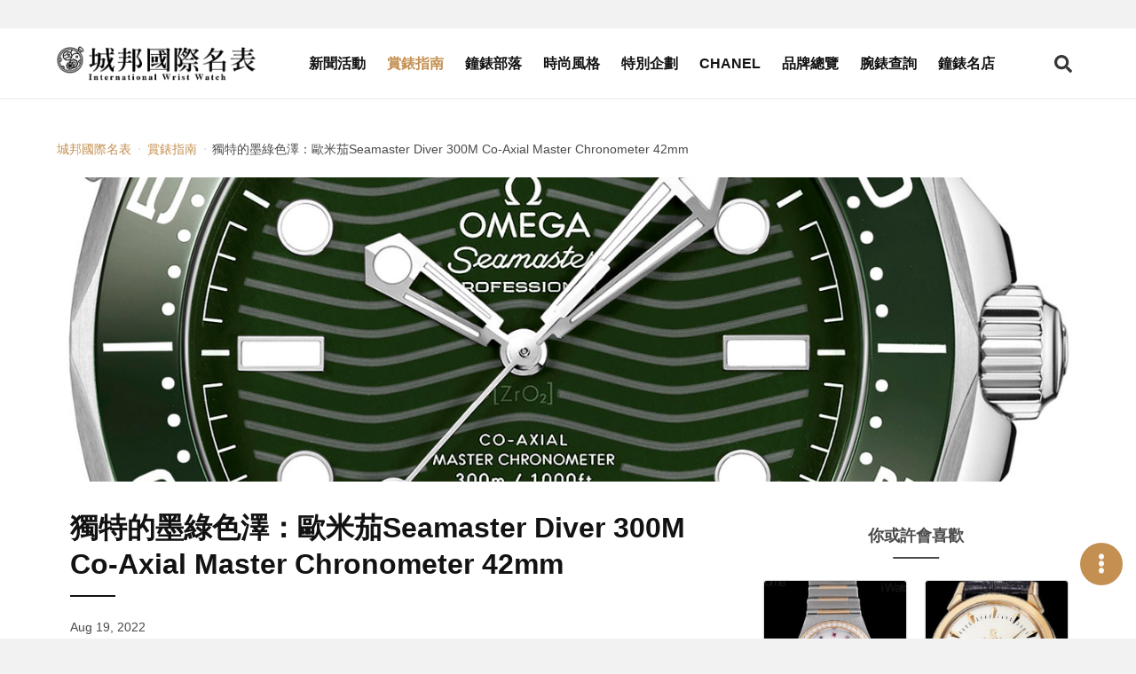

--- FILE ---
content_type: text/html; charset=UTF-8
request_url: https://www.iwatchome.net/article/theme/220014264
body_size: 8574
content:
<!DOCTYPE html>
<html lang="zh-Hant">
<head>
<meta charset="UTF-8">
<meta name="viewport" content="width=device-width,initial-scale=1,shrink-to-fit=no">
<meta name="description" content="過去以藍色與黑色為主力的歐米茄海馬潛水300米系列，在2022年首次推出墨綠色的全新款式，具有波浪圖案的陶瓷面盤與同色系的陶瓷單向旋轉錶圈，在不同角度下，會呈現不同的色澤。">
<meta property="og:description" content="過去以藍色與黑色為主力的歐米茄海馬潛水300米系列，在2022年首次推出墨綠色的全新款式，具有波浪圖案的陶瓷面盤與同色系的陶瓷單向旋轉錶圈，在不同角度下，會呈現不同的色澤。">
<meta name="keywords" content="歐米茄Seamaster Diver 300M Co-Axial Master Chronometer,歐米茄海馬潛水300米系列">
<meta property="og:title" content="獨特的墨綠色澤：歐米茄Seamaster Diver 300M Co-Axial Master Chronometer 42mm -  城邦國際名表">
<meta property="og:type" content="website">
<meta property="og:site_name" content="iWatcHome 城邦國際名表">
<meta property="og:url" content="https://www.iwatchome.net/article/theme/220014264">
    <meta property="og:image" content="https://www.iwatchome.net/storage/article/7gjlB4luySfms6TSuSfN3BQbpxDpDngNf2WKC75I.jpeg">
    <title>獨特的墨綠色澤：歐米茄Seamaster Diver 300M Co-Axial Master Chronometer 42mm -  城邦國際名表</title>
<!-- FB appid Start -->
<meta property="fb:app_id" content="1472858976288429">
<meta property="fb:pages" content="103890143011229">
<!-- FB appid End -->
<link rel="dns-prefetch" href="https://fonts.googleapis.com">
<link rel="preconnect" href="https://fonts.gstatic.com/" crossorigin>
<link href="https://iwatchome-aws.hmgcdn.com/storage/assets/front_end/css/main.82e23.css" rel="stylesheet">
<script async src="https://securepubads.g.doubleclick.net/tag/js/gpt.js"></script>
<script>
window.googletag = window.googletag || {cmd: []};
googletag.cmd.push(function() {
    //all_header_top
    googletag.defineSlot('/96322215/all_header_top', [[1280, 250], [970, 250], [320, 250]], 'div-gpt-ad-1620030023998-0').addService(googletag.pubads());

    //home_header_under
    googletag.defineSlot('/96322215/home_header_under', [[1280, 250], [320, 250]], 'div-gpt-ad-1620030023998-1').addService(googletag.pubads());

    //news_header_under
    googletag.defineSlot('/96322215/news_header_under', [[1280, 250], [320, 250]], 'div-gpt-ad-1620030023998-2').addService(googletag.pubads());

    //guide_header_under
    googletag.defineSlot('/96322215/guide_header_under', [[1280, 250], [320, 250]], 'div-gpt-ad-1620030023998-3').addService(googletag.pubads());

    //report_header_under
    googletag.defineSlot('/96322215/report_header_under', [[1280, 250], [320, 250]], 'div-gpt-ad-1620030023998-4').addService(googletag.pubads());

    //blog_header_under
    googletag.defineSlot('/96322215/blog_header_under', [[1280, 250], [320, 250]], 'div-gpt-ad-1620030023998-5').addService(googletag.pubads());

    //fashion_header_under
    googletag.defineSlot('/96322215/fashion_header_under', [[1280, 250], [320, 250]], 'div-gpt-ad-1620030023998-6').addService(googletag.pubads());

    //brands_header_under
    googletag.defineSlot('/96322215/brands_header_under', [[1280, 250], [320, 250]], 'div-gpt-ad-1620030023998-7').addService(googletag.pubads());

    //allwatch_header_under
    googletag.defineSlot('/96322215/allwatch_header_under', [[1280, 250], [320, 250]], 'div-gpt-ad-1620030023998-8').addService(googletag.pubads());

    //article_header_under
    googletag.defineSlot('/96322215/article_header_under', [[1280, 250], [320, 250]], 'div-gpt-ad-1620030023998-9').addService(googletag.pubads());

    //article_right_1
    googletag.defineSlot('/96322215/article_right_1', [320, 250], 'div-gpt-ad-1620030023998-10').addService(googletag.pubads());

    //news_right_1
    googletag.defineSlot('/96322215/news_right_1', [320, 250], 'div-gpt-ad-1620030023998-11').addService(googletag.pubads());

    //guide_right_1
    googletag.defineSlot('/96322215/guide_right_1', [320, 250], 'div-gpt-ad-1620030023998-12').addService(googletag.pubads());

    //report_right_1
    googletag.defineSlot('/96322215/report_right_1', [320, 250], 'div-gpt-ad-1620030023998-13').addService(googletag.pubads());

    //blog_right_1
    googletag.defineSlot('/96322215/blog_right_1', [320, 250], 'div-gpt-ad-1620030023998-14').addService(googletag.pubads());

    //fashion_right_1
    googletag.defineSlot('/96322215/fashion_right_1', [320, 250], 'div-gpt-ad-1620030023998-15').addService(googletag.pubads());

    //pc_watchinfo1_728x90
    googletag.defineSlot('/96322215/pc_watchinfo1_728x90', [728, 90], 'div-gpt-ad-1620030023998-16').addService(googletag.pubads());

    //m_watchinfo_1_320x250
    googletag.defineSlot('/96322215/m_watchinfo_1_320x250', [320, 250], 'div-gpt-ad-1620030023998-17').addService(googletag.pubads());

    //watchinfo_2
    googletag.defineSlot('/96322215/watchinfo_2', [[1280, 250], [320, 250]], 'div-gpt-ad-1620030023998-18').addService(googletag.pubads());

    //watchinfo_3
    googletag.defineSlot('/96322215/watchinfo_3', [[1280, 250], [320, 250]], 'div-gpt-ad-1620030023998-19').addService(googletag.pubads());

    //video_home_header_under
    googletag.defineSlot('/96322215/video_home_header_under', [[1280, 720], [320, 180]], 'div-gpt-ad-1620030023998-20').addService(googletag.pubads());

    googletag.pubads().enableSingleRequest();
    googletag.pubads().collapseEmptyDivs();
    googletag.enableServices();
});
</script>
<!-- Google tag (gtag.js) -->
<script async src="https://www.googletagmanager.com/gtag/js?id=G-R52DEE5WDJ"></script>
<script>
  window.dataLayer = window.dataLayer || [];
  function gtag(){dataLayer.push(arguments);}
  gtag('js', new Date());

  gtag('config', 'G-R52DEE5WDJ');
</script>
<!-- Google Tag Manager -->
<script>(function(w,d,s,l,i){w[l]=w[l]||[];w[l].push({'gtm.start':
new Date().getTime(),event:'gtm.js'});var f=d.getElementsByTagName(s)[0],
j=d.createElement(s),dl=l!='dataLayer'?'&l='+l:'';j.async=true;j.src=
'https://www.googletagmanager.com/gtm.js?id='+i+dl;f.parentNode.insertBefore(j,f);
})(window,document,'script','dataLayer','GTM-MDHC956');</script>
<!-- End Google Tag Manager -->
<!-- Facebook Pixel Code -->
<script>!function(f,b,e,v,n,t,s){if(f.fbq)return;n=f.fbq=function(){n.callMethod?n.callMethod.apply(n,arguments):n.queue.push(arguments)};if(!f._fbq)f._fbq=n;n.push=n;n.loaded=!0;n.version='2.0';n.queue=[];t=b.createElement(e);t.async=!0;t.src=v;s=b.getElementsByTagName(e)[0];s.parentNode.insertBefore(t,s)}(window,document,'script','https://connect.facebook.net/en_US/fbevents.js'); fbq('init', '885805651800234'); fbq('track', 'PageView');</script><noscript> <img height="1" width="1" src="https://www.facebook.com/tr?id=885805651800234&ev=PageView&noscript=1"/></noscript>
<!-- End Facebook Pixel Code -->
<style>
.article-container { margin-top: 1rem; }
</style>

<link rel="preconnect" href="https://tpc.googlesyndication.com">
<link rel="preconnect" href="https://static.adsafeprotected.com">
<link rel="dns-prefetch" href="https://tpc.googlesyndication.com">
<link rel="dns-prefetch" href="https://static.adsafeprotected.com">
<link rel="preload" as="image"
type="image/jpeg"
href="https://iwatchome-aws.hmgcdn.com/storage/article/F0oT5cyGa6jlSuvSkS3syG3tJ5zZ1KvUOCOHngXi.jpeg"
imagesrcset="https://iwatchome-aws.hmgcdn.com/storage/article/F0oT5cyGa6jlSuvSkS3syG3tJ5zZ1KvUOCOHngXi.jpeg"
imagesizes="(max-width: 1023px) 100vw" fetchpriority="high">

</head>
<body>

<section class="ad-section is-padding-y ad-section--headerTop">
    <div class="ad-section__content">
        <!-- /96322215/(demo_)all_header_top -->
        <div id='div-gpt-ad-1620030023998-0'>
            <script>googletag.cmd.push(function() { googletag.display('div-gpt-ad-1620030023998-0'); });</script>
        </div>
    </div>

    </section>

<header class="app-header js-header is-fixed-header">
    <div class="app-header__container container">
        <div class="app-header__logo"><a href="https://www.iwatchome.net/" aria-label="iWatcHome 城邦國際名表 home"
        title="iWatcHome 城邦國際名表 home"><img alt="iWatcHome 城邦國際名表 logo"
        src="https://iwatchome-aws.hmgcdn.com/storage/assets/front_end/images/iwatchome-logo-black.f3c16.png"></a></div>
        <nav class="app-header__nav" role="navigation" aria-label="Main menu" id="header-nav">
            <div class="app-header__nav-inner">
                <ul class="app-header__list">
                                        <li
                                            class="app-header__item"
                                            ><a class="app-header__link" title="新聞活動"
                    href="https://www.iwatchome.net/channel/info/news">新聞活動</a></li>
                                        <li
                                            class="app-header__item is-active"
                                            ><a class="app-header__link" title="賞錶指南"
                    href="https://www.iwatchome.net/channel/info/guide">賞錶指南</a></li>
                                        <li
                                            class="app-header__item"
                                            ><a class="app-header__link" title="鐘錶部落"
                    href="https://www.iwatchome.net/channel/info/blog">鐘錶部落</a></li>
                                        <li
                                            class="app-header__item"
                                            ><a class="app-header__link" title="時尚風格"
                    href="https://www.iwatchome.net/channel/info/fashion">時尚風格</a></li>
                                        <li
                                            class="app-header__item"
                                            ><a class="app-header__link" title="特別企劃"
                    href="https://www.iwatchome.net/promotion">特別企劃</a></li>
                                        <li
                                            class="app-header__item"
                                            ><a class="app-header__link" title="CHANEL"
                    href="https://www.iwatchome.net/chanel2025/">CHANEL</a></li>
                                        <li
                                            class="app-header__item"
                                            ><a class="app-header__link" title="品牌總覽"
                    href="https://www.iwatchome.net/brands">品牌總覽</a></li>
                                        <li
                                            class="app-header__item"
                                            ><a class="app-header__link" title="腕錶查詢"
                    href="https://www.iwatchome.net/watch">腕錶查詢</a></li>
                                        <li
                                            class="app-header__item"
                                            ><a class="app-header__link" title="鐘錶名店"
                    href="https://www.iwatchome.net/store">鐘錶名店</a></li>
                                    </ul>
                <div class="social-button-group"><a class="social-button button" target="_blank"
                aria-label="iWatcHome 城邦國際名表 Facebook" rel="noreferrer noopener"
                title="iWatcHome 城邦國際名表 Facebook" href="https://www.facebook.com/iww.fanspage/"
                ><span><i class="fab fa-facebook-f"></i></span></a><a class="social-button button"
                aria-label="iWatcHome 城邦國際名表 Instagram" rel="noreferrer noopener" target="_blank"
                title="iWatcHome 城邦國際名表 Instagram" href="https://www.instagram.com/iwatchome/"
                ><span><i class="fab fa-instagram"></i></span></a><a class="social-button button"
                aria-label="iWatcHome 城邦國際名表 RSS" target="_blank" href="#"
                title="iWatcHome 城邦國際名表 RSS"><span><i class="fas fa-rss"></i></span></a></div>
            </div>
        </nav>
        <div class="app-header__end">
            <button class="button open-search-button" aria-label="Open search" aria-expanded="false"
            aria-controls="header-search"><i class="fas fa-search"></i></button>
            <button class="button open-menu-button" aria-label="Open menu" aria-expanded="false"
            aria-controls="header-nav"><i class="fas fa-bars"></i></button>
        </div>
    </div>
</header>

<div class="modal searchBar-modal js-searchBar-modal">
	<div class="modal-background"></div>
	<div class="modal-content">
		<form name="g_search" method="post" action="" onsubmit="return check_g_form(this);">
		<div class="search-bar is-dark-background">
			<div class="search-bar__input">
				<input class="input" type="text" placeholder="輸入關鍵字，以空白鍵區隔" name="q">
			</div>
			<div class="search-bar__trigger">
				<button class="button" aria-label="Search" type="submit"><i class="fas fa-search"></i></button>
			</div>
		</div>
		</form>
	</div>
	<button class="modal-close is-large" aria-label="Close"></button>
</div>
<script>
function check_g_form(obj) {
	var keyword = obj.q.value;

	if (keyword == "") {
		return false;
	} else {
		location.href = 'https://www.iwatchome.net/search?q=' + encodeURIComponent(keyword);
		return false;
	}
}

function event_click(name) {
    gtag('event', 'click', {
        'event_category': '全站header上方',
        'event_label': name,
        'non_interaction': true
    });
}
</script>

<div class="main-container">
    <!-- dfp -->
    <section class="ad-section is-padding-y has-background-white">
        <div class="ad-section__content">
            <!-- /96322215/(demo_)article_header_under -->
            <div id='div-gpt-ad-1620030023998-9'>
            <script>googletag.cmd.push(function() { googletag.display('div-gpt-ad-1620030023998-9'); });</script>
            </div>
        </div>
    </section>
    <section class="section has-background-white pt-3 pb-0">
        <div class="container">
            <nav class="page-breadcrumb" aria-label="breadcrumbs">
                <ul>
                    <li><a href="https://www.iwatchome.net/"
                    title=" 城邦國際名表"
                    > 城邦國際名表</a></li>
                                        <li><a href="https://www.iwatchome.net/channel/info/guide"
                    title="賞錶指南">賞錶指南</a></li>
                                        <li class="is-active"><a href="javascript:void(0);" aria-current="page"
                    title="獨特的墨綠色澤：歐米茄Seamaster Diver 300M Co-Axial Master Chronometer 42mm">獨特的墨綠色澤：歐米茄Seamaster Diver 300M Co-Axial Master Chronometer 42mm</a></li>
                </ul>
            </nav>
        </div>
    </section>
        <section class="section has-background-white">
        <div class="container">
                        <div class="article-banner">
                <picture class="image-wrapper image-wrapper--loading is-old-size-polyfill">
                    <source media="(min-width: 578px) and (max-width: 1023px)"
                    srcset="https://iwatchome-aws.hmgcdn.com/storage/article/F0oT5cyGa6jlSuvSkS3syG3tJ5zZ1KvUOCOHngXi.jpeg">
                    <source media="(min-width: 320px) and (max-width: 577px)"
                    srcset="https://iwatchome-aws.hmgcdn.com/storage/article/F0oT5cyGa6jlSuvSkS3syG3tJ5zZ1KvUOCOHngXi.jpeg"><img class="lazy image-content"
                    data-src="https://iwatchome-aws.hmgcdn.com/storage/article/F0oT5cyGa6jlSuvSkS3syG3tJ5zZ1KvUOCOHngXi.jpeg" alt="歐米茄Seamaster Diver 300M Co-Axial Master Chronometer">
                </picture>
            </div>
                    </div>
    </section>
        <section class="section page-content py-2 has-background-white">
        <div class="container article-container">
            <div class="columns">
                <div class="page-content column py-0 is-12 is-full-desktop is-8-widescreen">
                    <article class="article">
                        <header class="article__header">
                            <h1 class="article__title">獨特的墨綠色澤：歐米茄Seamaster Diver 300M Co-Axial Master Chronometer 42mm</h1>
                            <p class="article__pub-date">Aug 19, 2022</p>
                            <div class="article__tags tags">
                                                                <a class="tag is-medium" title="2022新錶"
                                href="https://www.iwatchome.net/tag/info/2022%E6%96%B0%E9%8C%B6"
                                >2022新錶</a>
                                                                <a class="tag is-medium" title="OMEGA"
                                href="https://www.iwatchome.net/tag/info/omega"
                                >OMEGA</a>
                                                                <a class="tag is-medium" title="歐米茄"
                                href="https://www.iwatchome.net/tag/info/%E6%AD%90%E7%B1%B3%E8%8C%84"
                                >歐米茄</a>
                                                                <a class="tag is-medium" title="潛水錶"
                                href="https://www.iwatchome.net/tag/info/%E6%BD%9B%E6%B0%B4%E9%8C%B6"
                                >潛水錶</a>
                                                            </div>
                        </header>

                        <div class="article__body">
                                                                                                                            <figure class="image">
                                <picture>
                                    <source media="(min-width: 320px) and (max-width: 577px)"
                                    srcset="https://iwatchome-aws.hmgcdn.com/storage/article/7gjlB4luySfms6TSuSfN3BQbpxDpDngNf2WKC75I.jpeg"><img class="lazy"
                                    data-src="https://iwatchome-aws.hmgcdn.com/storage/article/7gjlB4luySfms6TSuSfN3BQbpxDpDngNf2WKC75I.jpeg" alt="歐米茄Seamaster Diver 300M Co-Axial Master Chronometer">
                                </picture>
                                <figcaption class="image-caption">歐米茄Seamaster Diver 300M Co-Axial Master Chronometer／直徑42mm不鏽鋼錶殼／時間指示、日期、排氦氣閥／8800自動上鍊機芯，儲能55小時／藍寶石水晶鏡面、透明底蓋／大師天文台認證／防水300米／參考價NTD 177,000／洽詢電話：0800-066-342</figcaption>
                            </figure>
                                                                    
                                
                            <p><a href="../../article/theme/220013251" target="_blank" rel="noopener noreferrer">過去以藍色與黑色為主力的歐米茄海馬潛水300米系列，在2022年首次推出墨綠色的全新款式</a>，具有波浪圖案的陶瓷面盤與同色系的陶瓷單向旋轉錶圈，在不同角度下，會呈現不同的色澤。</p>
<p>自從歐米茄OMEGA於1993年推出新一代的海馬潛水300米系列Seamaster Diver 300M腕錶，其合宜的售價、精準的特性、擁有排氦氣閥門及伸縮潛水員錶扣，都成為海馬系列重返潛水錶領域不可或缺的要素。同時獨具特色的外觀設計（波浪紋面盤與圓點鏤空指針）與結合007電影的大力宣傳，讓海馬潛水300米系列成為錶壇最亮眼的錶款。</p>
<p>經過多個世代的錶款更新，歐米茄在2018年推出的全新海馬潛水300米系列同軸擒縱42毫米大師天文台腕錶，堪稱是海馬系列中最全面且成功的錶款進化。因為錶款除了搭載新一代自製8800自動機芯之外，還通過大師天文台認證Master Chronometer，代表錶款具有更精準的特性以及可抵抗高達15,000高斯的磁力，這是總結歐米茄過去20年在機芯方面的努力。</p>
                            <!-- dfp -->
                            <!--div class="ad-section__content"><img src="https://via.placeholder.com//320x250"></div-->
                                                                                                                            <figure class="image">
                                <picture>
                                    <source media="(min-width: 320px) and (max-width: 577px)"
                                    srcset="https://iwatchome-aws.hmgcdn.com/storage/article/ZVtPkp6fKKHuYfOoWX0LO1jBghWkmbTivvnr2fj6.jpeg"><img class="lazy"
                                    data-src="https://iwatchome-aws.hmgcdn.com/storage/article/ZVtPkp6fKKHuYfOoWX0LO1jBghWkmbTivvnr2fj6.jpeg" alt="歐米茄Seamaster Diver 300M Co-Axial Master Chronometer">
                                </picture>
                                <figcaption class="image-caption">墨綠色陶瓷面盤。歐米茄是少數大規模使用陶瓷面盤的錶廠，而氧化鋯陶瓷面盤上的波浪圖案鐳射鐫刻工藝，不僅呈現海馬潛水300米腕錶的經典特色之外，新款墨綠色的設計，更能展現氧化鋯陶瓷面盤的獨特質感。</figcaption>
                            </figure>
                                                                    
                                
                            <p>同時，錶款還全面採用具有波浪紋圖案的陶瓷面盤，不僅更具立體感且不易氧化，而先前已採用陶瓷材質的旋轉錶圈，用Ceragold或以更亮白耐用的白色琺瑯（搪瓷）製造表面的潛水刻度。由於機芯已具備高抗磁能力，所以過去錶款所使用的軟鐵內殼如今已不再需要，新一代的海馬潛水300米系列已全面改用透明底蓋設計；而且錶扣還具有精密的微調功能，透過按壓內部設置的按鍵，使用者可自行微調錶帶長度。</p>
                            <!-- dfp -->
                            <!--div class="ad-section__content"><img src="https://via.placeholder.com//320x250"></div-->
                                                                                                                            <figure class="image">
                                <picture>
                                    <source media="(min-width: 320px) and (max-width: 577px)"
                                    srcset="https://iwatchome-aws.hmgcdn.com/storage/article/ogrggMBYVvMVCpzCCSvHmjMeIPYhbNIaVjoAxJjp.jpeg"><img class="lazy"
                                    data-src="https://iwatchome-aws.hmgcdn.com/storage/article/ogrggMBYVvMVCpzCCSvHmjMeIPYhbNIaVjoAxJjp.jpeg" alt="歐米茄Seamaster Diver 300M Co-Axial Master Chronometer">
                                </picture>
                                <figcaption class="image-caption">深具特色的指針設計。歐米茄自1993年推出新一代的潛水300米腕錶後，經典的圓點鏤空指針一直是不變的設計，但是指針與時標的整體質感也持續提升。在黑暗處，填滿夜光塗料的立體時標與小時指針，與陶瓷錶圈圓點、分針指針呈現出藍綠兩種不同色澤。</figcaption>
                            </figure>
                                                                    
                                
                            <p>但是在2022年，歐米茄推出新款墨綠色（或稱深綠色）的海馬潛水300米系列腕錶，卻大受市場的歡迎，其原因為何？因為過去歐米茄很少推出綠色面盤的海馬錶款，雖然品牌曾在2019年推出綠陶瓷圈與孔雀石面盤的貴金屬海馬300系列，以及2020年推出橄欖綠面盤的海馬Aqua Terra 150米腕錶。</p>
                            <!-- dfp -->
                            <!--div class="ad-section__content"><img src="https://via.placeholder.com//320x250"></div-->
                                                                                                                            <figure class="image">
                                <picture>
                                    <source media="(min-width: 320px) and (max-width: 577px)"
                                    srcset="https://iwatchome-aws.hmgcdn.com/storage/article/Jys5d3YaW9imJeNRTgl36wKMvyXJ5rXdKjUYfjos.jpeg"><img class="lazy"
                                    data-src="https://iwatchome-aws.hmgcdn.com/storage/article/Jys5d3YaW9imJeNRTgl36wKMvyXJ5rXdKjUYfjos.jpeg" alt="歐米茄Seamaster Diver 300M Co-Axial Master Chronometer">
                                </picture>
                                <figcaption class="image-caption">新一代的海馬潛水300米系列已全面改用透明底蓋設計，內部裝載8800自動上鍊機芯，動力儲存55小時。</figcaption>
                            </figure>
                                                                    
                                
                            <p>海馬潛水300米系列卻僅有在1996年推出限量3000只的綠色面盤Jacques Mayol（法國潛水員）限量腕錶，所以自1993年起到2022年，歐米茄都未曾推出過正規銷售版的綠面海馬潛水300米腕錶，當然會令錶迷特別期待。而且本款腕錶所使用的墨綠色陶瓷面盤與陶瓷錶圈，在不同的角度下，會呈現不同的色澤，在某些角度更接近黑色，不僅較為低調，同時也與其它品牌有所區別。</p>
<p>資料提供／歐米茄OMEGA 洽詢電話：0800-066-342<br />攝影／劉信佑<br />文／陳韋仁 132-錶</p>
                            <!-- dfp -->
                            <!--div class="ad-section__content"><img src="https://via.placeholder.com//320x250"></div-->
                                                                                    <p>延伸閱讀：<a href="https://www.iwatchome.net/article/theme/220013251"
                            >深綠新色：歐米茄海馬潛水300米腕錶</a></p>
                                                                                </div>

                        <footer class="article__footer">
                                                        <p class="article__author">陳韋仁 Tom Chen</p>
                                                        <div class="social-button-group is-center"><a class="social-button button"
                            aria-label="分享到 Facebook" title="分享到 Facebook" href="javascript:void(window.open(
                            'http://www.facebook.com/share.php?u='.concat(encodeURIComponent(location.href))));"
                            ><span><i class="fab fa-facebook-f"></i></span></a><a class="social-button button"
                            aria-label="分享到 Pinterest" social-type="pinterest" data-pin-custom="true"
                            href="https://www.pinterest.com/pin/create/button/" title="分享到 Pinterest"><span><i
                            class="fab fa-pinterest-p"></i></span></a><a class="social-button button"
                            aria-label="分享到 Line" title="分享到 Line" href="javascript:void(window.open(line_share))"
                            ><span><i class="fab fa-line"></i></span></a></div>
                            <!-- dfp -->
                            <!--section class="ad-section is-column-2">
                                <div class="ad-section__content"><img
                                src="https://via.placeholder.com//320x250"
                                ></div>
                                <div class="ad-section__content"><img
                                src="https://via.placeholder.com//320x250"
                                ></div>
                            </section-->
                        </footer>
                    </article>
                </div>

                <div
                class="aside-content column py-0 px-5 is-hidden-touch is-hidden-desktop-only is-4-widescreen">
                    <section class="ad-section is-padding-y pt-0">
                        <!-- dfp -->
                        <div class="ad-section__content">
                            <!-- /96322215/(demo_)article_right_1 -->
                            <div id='div-gpt-ad-1620030023998-10'>
                            <script>googletag.cmd.push(function() { googletag.display('div-gpt-ad-1620030023998-10'); });</script>
                            </div>
                        </div>
                    </section>
                                                                <h4 class="aside-content__title">你或許會喜歡</h4>
                    <div class="post post--watch is-aside is-border">
                                                <div class="post__item">
                            <a class="post__link" title="星座系列Constellation Iris 95 Quartz Small Ladies"
                            href="https://www.iwatchome.net/watch/info/omega/constellation/data1297">

                                                                <div class="post__image">
                                    <picture class="image-wrapper image-wrapper--loading">
                                        <source media="(min-width: 320px)"
                                        srcset="https://iwatchome-aws.hmgcdn.com/storage/watch/4b9db4df378d4.jpg"
                                        ><img class="lazy image-content"
                                        data-src="https://iwatchome-aws.hmgcdn.com/storage/watch/4b9db4df378d4.jpg"
                                        alt="星座系列Constellation Iris 95 Quartz Small Ladies">
                                    </picture>
                                </div>
                                                                <div class="post__content">
                                    <h3 class="post__brand">OMEGA</h3>
                                    <p class="post__name">星座系列Constellation Iris 95 Quartz Small Ladies</p>
                                    <p class="post__number">1358.79.00</p>
                                </div>
                                                                <div class="post__footer">
                                    <div class="post__footer-wrapper"><span class="post__prefix"
                                    >約</span><span class="post__currency"
                                    >TWD</span><span class="post__price"
                                    >148,900</span></div>
                                </div>
                                                            </a>
                        </div>
                                                <div class="post__item">
                            <a class="post__link" title="海馬系列Seamaster北京奧運XXIX限量錶"
                            href="https://www.iwatchome.net/watch/info/omega/seamaster/data1403">

                                                                <div class="post__image">
                                    <picture class="image-wrapper image-wrapper--loading">
                                        <source media="(min-width: 320px)"
                                        srcset="https://iwatchome-aws.hmgcdn.com/storage/watch/4c21d04e62765.jpg"
                                        ><img class="lazy image-content"
                                        data-src="https://iwatchome-aws.hmgcdn.com/storage/watch/4c21d04e62765.jpg"
                                        alt="海馬系列Seamaster北京奧運XXIX限量錶">
                                    </picture>
                                </div>
                                                                <div class="post__content">
                                    <h3 class="post__brand">OMEGA</h3>
                                    <p class="post__name">海馬系列Seamaster北京奧運XXIX限量錶</p>
                                    <p class="post__number"></p>
                                </div>
                                                            </a>
                        </div>
                                                <div class="post__item">
                            <a class="post__link" title="碟飛系列De Ville同軸擒縱腕錶"
                            href="https://www.iwatchome.net/watch/info/omega/de-ville/data14616">

                                                                <div class="post__image">
                                    <picture class="image-wrapper image-wrapper--loading">
                                        <source media="(min-width: 320px)"
                                        srcset="https://iwatchome-aws.hmgcdn.com/storage/watch/OMEGA_424.10.40.20.02.004.jpg"
                                        ><img class="lazy image-content"
                                        data-src="https://iwatchome-aws.hmgcdn.com/storage/watch/OMEGA_424.10.40.20.02.004.jpg"
                                        alt="碟飛系列De Ville同軸擒縱腕錶">
                                    </picture>
                                </div>
                                                                <div class="post__content">
                                    <h3 class="post__brand">OMEGA</h3>
                                    <p class="post__name">碟飛系列De Ville同軸擒縱腕錶</p>
                                    <p class="post__number">424.10.40.20.02.004</p>
                                </div>
                                                                <div class="post__footer">
                                    <div class="post__footer-wrapper"><span class="post__prefix"
                                    >約</span><span class="post__currency"
                                    >TWD</span><span class="post__price"
                                    >218,200</span></div>
                                </div>
                                                            </a>
                        </div>
                                                <div class="post__item">
                            <a class="post__link" title="碟飛系列De Ville典雅系列腕錶"
                            href="https://www.iwatchome.net/watch/info/omega/de-ville/data14895">

                                                                <div class="post__image">
                                    <picture class="image-wrapper image-wrapper--loading">
                                        <source media="(min-width: 320px)"
                                        srcset="https://iwatchome-aws.hmgcdn.com/storage/watch/OMEGA_424-10-37-20-04-001.jpg"
                                        ><img class="lazy image-content"
                                        data-src="https://iwatchome-aws.hmgcdn.com/storage/watch/OMEGA_424-10-37-20-04-001.jpg"
                                        alt="碟飛系列De Ville典雅系列腕錶">
                                    </picture>
                                </div>
                                                                <div class="post__content">
                                    <h3 class="post__brand">OMEGA</h3>
                                    <p class="post__name">碟飛系列De Ville典雅系列腕錶</p>
                                    <p class="post__number">424.10.37.20.04.001</p>
                                </div>
                                                                <div class="post__footer">
                                    <div class="post__footer-wrapper"><span class="post__prefix"
                                    >約</span><span class="post__currency"
                                    >TWD</span><span class="post__price"
                                    >112,700</span></div>
                                </div>
                                                            </a>
                        </div>
                                                <div class="post__item">
                            <a class="post__link" title="De Ville碟飛同軸擒縱聖莫里茲男仕計時碼錶"
                            href="https://www.iwatchome.net/watch/info/omega/de-ville/data1254">

                                                                <div class="post__image">
                                    <picture class="image-wrapper image-wrapper--loading">
                                        <source media="(min-width: 320px)"
                                        srcset="https://iwatchome-aws.hmgcdn.com/storage/watch/4b24a73301f2f.jpg"
                                        ><img class="lazy image-content"
                                        data-src="https://iwatchome-aws.hmgcdn.com/storage/watch/4b24a73301f2f.jpg"
                                        alt="De Ville碟飛同軸擒縱聖莫里茲男仕計時碼錶">
                                    </picture>
                                </div>
                                                                <div class="post__content">
                                    <h3 class="post__brand">OMEGA</h3>
                                    <p class="post__name">De Ville碟飛同軸擒縱聖莫里茲男仕計時碼錶</p>
                                    <p class="post__number">422.10.41.50.04.001</p>
                                </div>
                                                                <div class="post__footer">
                                    <div class="post__footer-wrapper"><span class="post__prefix"
                                    >約</span><span class="post__currency"
                                    >TWD</span><span class="post__price"
                                    >269,400</span></div>
                                </div>
                                                            </a>
                        </div>
                                                <div class="post__item">
                            <a class="post__link" title="海馬潛水300米腕錶"
                            href="https://www.iwatchome.net/watch/info/omega/seamaster/data15416">

                                                                <div class="post__image">
                                    <picture class="image-wrapper image-wrapper--loading">
                                        <source media="(min-width: 320px)"
                                        srcset="https://iwatchome-aws.hmgcdn.com/storage/watch/OMEGA_210-22-42-20-01-001.jpg"
                                        ><img class="lazy image-content"
                                        data-src="https://iwatchome-aws.hmgcdn.com/storage/watch/OMEGA_210-22-42-20-01-001.jpg"
                                        alt="海馬潛水300米腕錶">
                                    </picture>
                                </div>
                                                                <div class="post__content">
                                    <h3 class="post__brand">OMEGA</h3>
                                    <p class="post__name">海馬潛水300米腕錶</p>
                                    <p class="post__number">210.22.42.20.01.001</p>
                                </div>
                                                                <div class="post__footer">
                                    <div class="post__footer-wrapper"><span class="post__prefix"
                                    >約</span><span class="post__currency"
                                    >TWD</span><span class="post__price"
                                    >212,000</span></div>
                                </div>
                                                            </a>
                        </div>
                                                <div class="post__item">
                            <a class="post__link" title="Seamaster Apnea Automatic"
                            href="https://www.iwatchome.net/watch/info/omega/seamaster/data1343">

                                                                <div class="post__image">
                                    <picture class="image-wrapper image-wrapper--loading">
                                        <source media="(min-width: 320px)"
                                        srcset="https://iwatchome-aws.hmgcdn.com/storage/watch/4b9db61678c7a.jpg"
                                        ><img class="lazy image-content"
                                        data-src="https://iwatchome-aws.hmgcdn.com/storage/watch/4b9db61678c7a.jpg"
                                        alt="Seamaster Apnea Automatic">
                                    </picture>
                                </div>
                                                                <div class="post__content">
                                    <h3 class="post__brand">OMEGA</h3>
                                    <p class="post__name">Seamaster Apnea Automatic</p>
                                    <p class="post__number">2595.30.00</p>
                                </div>
                                                                <div class="post__footer">
                                    <div class="post__footer-wrapper"><span class="post__prefix"
                                    >約</span><span class="post__currency"
                                    >TWD</span><span class="post__price"
                                    >99,300</span></div>
                                </div>
                                                            </a>
                        </div>
                                                <div class="post__item">
                            <a class="post__link" title="超霸系列Speedmaster 登月手動上鍊計時腕錶"
                            href="https://www.iwatchome.net/watch/info/omega/speedmaster/data10955">

                                                                <div class="post__image">
                                    <picture class="image-wrapper image-wrapper--loading">
                                        <source media="(min-width: 320px)"
                                        srcset="https://iwatchome-aws.hmgcdn.com/storage/watch/106_35735000_231.png"
                                        ><img class="lazy image-content"
                                        data-src="https://iwatchome-aws.hmgcdn.com/storage/watch/106_35735000_231.png"
                                        alt="超霸系列Speedmaster 登月手動上鍊計時腕錶">
                                    </picture>
                                </div>
                                                                <div class="post__content">
                                    <h3 class="post__brand">OMEGA</h3>
                                    <p class="post__name">超霸系列Speedmaster 登月手動上鍊計時腕錶</p>
                                    <p class="post__number">3573.50.00</p>
                                </div>
                                                                <div class="post__footer">
                                    <div class="post__footer-wrapper"><span class="post__prefix"
                                    >約</span><span class="post__currency"
                                    >TWD</span><span class="post__price"
                                    >166,900</span></div>
                                </div>
                                                            </a>
                        </div>
                                                <div class="post__item">
                            <a class="post__link" title="超霸系列Speedmaster SKYWALKER X-33"
                            href="https://www.iwatchome.net/watch/info/omega/speedmaster/data11783">

                                                                <div class="post__image">
                                    <picture class="image-wrapper image-wrapper--loading">
                                        <source media="(min-width: 320px)"
                                        srcset="https://iwatchome-aws.hmgcdn.com/storage/watch/1418716115SSkywalker X-33 .jpg"
                                        ><img class="lazy image-content"
                                        data-src="https://iwatchome-aws.hmgcdn.com/storage/watch/1418716115SSkywalker X-33 .jpg"
                                        alt="超霸系列Speedmaster SKYWALKER X-33">
                                    </picture>
                                </div>
                                                                <div class="post__content">
                                    <h3 class="post__brand">OMEGA</h3>
                                    <p class="post__name">超霸系列Speedmaster SKYWALKER X-33</p>
                                    <p class="post__number">318.90.45.79.01.001</p>
                                </div>
                                                            </a>
                        </div>
                                                <div class="post__item">
                            <a class="post__link" title="超霸系列Speedmasterr Racing"
                            href="https://www.iwatchome.net/watch/info/omega/speedmaster/data11312">

                                                                <div class="post__image">
                                    <picture class="image-wrapper image-wrapper--loading">
                                        <source media="(min-width: 320px)"
                                        srcset="https://iwatchome-aws.hmgcdn.com/storage/watch/OMEGA_SpeedmasterRacing_LW5004043.png"
                                        ><img class="lazy image-content"
                                        data-src="https://iwatchome-aws.hmgcdn.com/storage/watch/OMEGA_SpeedmasterRacing_LW5004043.png"
                                        alt="超霸系列Speedmasterr Racing">
                                    </picture>
                                </div>
                                                                <div class="post__content">
                                    <h3 class="post__brand">OMEGA</h3>
                                    <p class="post__name">超霸系列Speedmasterr Racing</p>
                                    <p class="post__number"></p>
                                </div>
                                                            </a>
                        </div>
                        
                    </div>
                                                            </div>
            </div>
        </div>
    </section>

        <section class="section">
        <div class="container">
            <h2 class="section-title">相關文章</h2>
            <div class="post is-column-2-mobile">
                                <div class="grid__item">
                    <a class="post__link" title="萬寶龍Iced Sea系列擴展陣容  新增38mm並加入零氧技術"
                    href="https://www.iwatchome.net/article/theme/250018105">
                        <div class="post__image">
                            <picture class="image-wrapper image-wrapper--loading">
                                                                <source media="(min-width: 320px)" srcset="https://iwatchome-aws.hmgcdn.com/storage/article/19ZHmdY0L1TiuxvPstsZ4sh49EkjutwDvbv4K6AD.jpg"
                                ><img class="lazy image-content"
                                data-src="https://iwatchome-aws.hmgcdn.com/storage/article/19ZHmdY0L1TiuxvPstsZ4sh49EkjutwDvbv4K6AD.jpg"
                                alt="萬寶龍Iced Sea系列擴展陣容  新增38mm並加入零氧技術">
                                                            </picture>
                            <div class="post__tag">新聞活動</div>
                        </div>
                        <div class="post__content">
                            <div class="post__title">萬寶龍Iced Sea系列擴展陣容  新增38mm並加入零氧技術</div>
                            <div class="post__date">Apr 8, 2025</div>
                        </div>
                    </a>
                </div>
                                <div class="grid__item">
                    <a class="post__link" title="貝克漢戴這款！帝舵Pelagos 39（領潛型39）潛水錶"
                    href="https://www.iwatchome.net/article/theme/220014338">
                        <div class="post__image">
                            <picture class="image-wrapper image-wrapper--loading">
                                                                <source media="(min-width: 320px)" srcset="https://iwatchome-aws.hmgcdn.com/storage/article/kjCtT8DHWL45zFO5YJV4hZOVhIBe5fIkIbwrgUDk.jpeg"
                                ><img class="lazy image-content"
                                data-src="https://iwatchome-aws.hmgcdn.com/storage/article/kjCtT8DHWL45zFO5YJV4hZOVhIBe5fIkIbwrgUDk.jpeg"
                                alt="貝克漢戴這款！帝舵Pelagos 39（領潛型39）潛水錶">
                                                            </picture>
                            <div class="post__tag">新聞活動</div>
                        </div>
                        <div class="post__content">
                            <div class="post__title">貝克漢戴這款！帝舵Pelagos 39（領潛型39）潛水錶</div>
                            <div class="post__date">Aug 31, 2022</div>
                        </div>
                    </a>
                </div>
                                <div class="grid__item">
                    <a class="post__link" title="嚴選推薦 六款類水鬼潛水運動錶"
                    href="https://www.iwatchome.net/article/theme/WE1500099">
                        <div class="post__image">
                            <picture class="image-wrapper image-wrapper--loading">
                                                                <source media="(min-width: 320px)" srcset="https://iwatchome-aws.hmgcdn.com/storage/old_file/webmaster/1441363708G01.jpg"
                                ><img class="lazy image-content"
                                data-src="https://iwatchome-aws.hmgcdn.com/storage/old_file/webmaster/1441363708G01.jpg"
                                alt="嚴選推薦 六款類水鬼潛水運動錶">
                                                            </picture>
                            <div class="post__tag">賞錶指南</div>
                        </div>
                        <div class="post__content">
                            <div class="post__title">嚴選推薦 六款類水鬼潛水運動錶</div>
                            <div class="post__date">Sep 4, 2015</div>
                        </div>
                    </a>
                </div>
                                <div class="grid__item">
                    <a class="post__link" title="2022年瑞士鐘錶出口創下新紀錄 比前年增加11.4%達到248億瑞士法郎"
                    href="https://www.iwatchome.net/article/theme/230014963">
                        <div class="post__image">
                            <picture class="image-wrapper image-wrapper--loading">
                                                                <source media="(min-width: 320px)" srcset="https://iwatchome-aws.hmgcdn.com/storage/article/sSlOCGdD31P7d1HV6s4Syy91L72Nj8cPFLxsvTko.jpg"
                                ><img class="lazy image-content"
                                data-src="https://iwatchome-aws.hmgcdn.com/storage/article/sSlOCGdD31P7d1HV6s4Syy91L72Nj8cPFLxsvTko.jpg"
                                alt="2022年瑞士鐘錶出口創下新紀錄 比前年增加11.4%達到248億瑞士法郎">
                                                            </picture>
                            <div class="post__tag">鐘錶部落</div>
                        </div>
                        <div class="post__content">
                            <div class="post__title">2022年瑞士鐘錶出口創下新紀錄 比前年增加11.4%達到248億瑞士法郎</div>
                            <div class="post__date">Feb 3, 2023</div>
                        </div>
                    </a>
                </div>
                                <div class="grid__item">
                    <a class="post__link" title="首款勞力士市售鈦金屬腕錶深潛11,000米   Deepsea Challenge蠔式恒動深海挑戰型潛水錶"
                    href="https://www.iwatchome.net/article/theme/220014575">
                        <div class="post__image">
                            <picture class="image-wrapper image-wrapper--loading">
                                                                <source media="(min-width: 320px)" srcset="https://iwatchome-aws.hmgcdn.com/storage/article/ntOJvCMutdjqvL0mn9HPPLWShPVNtReumdQIlSlg.jpeg"
                                ><img class="lazy image-content"
                                data-src="https://iwatchome-aws.hmgcdn.com/storage/article/ntOJvCMutdjqvL0mn9HPPLWShPVNtReumdQIlSlg.jpeg"
                                alt="首款勞力士市售鈦金屬腕錶深潛11,000米   Deepsea Challenge蠔式恒動深海挑戰型潛水錶">
                                                            </picture>
                            <div class="post__tag">新聞活動</div>
                        </div>
                        <div class="post__content">
                            <div class="post__title">首款勞力士市售鈦金屬腕錶深潛11,000米   Deepsea Challenge蠔式恒動深海挑戰型潛水錶</div>
                            <div class="post__date">Nov 2, 2022</div>
                        </div>
                    </a>
                </div>
                                <div class="grid__item">
                    <a class="post__link" title="大膽豪邁！鈦黑版泰格豪雅Monaco Special Edition特別版腕錶"
                    href="https://www.iwatchome.net/article/theme/220013961">
                        <div class="post__image">
                            <picture class="image-wrapper image-wrapper--loading">
                                                                <source media="(min-width: 320px)" srcset="https://iwatchome-aws.hmgcdn.com/storage/article/yMoB3hgn2B7jsy2WW590PNn88PLiqS9wbIcICuQS.jpeg"
                                ><img class="lazy image-content"
                                data-src="https://iwatchome-aws.hmgcdn.com/storage/article/yMoB3hgn2B7jsy2WW590PNn88PLiqS9wbIcICuQS.jpeg"
                                alt="大膽豪邁！鈦黑版泰格豪雅Monaco Special Edition特別版腕錶">
                                                            </picture>
                            <div class="post__tag">新聞活動</div>
                        </div>
                        <div class="post__content">
                            <div class="post__title">大膽豪邁！鈦黑版泰格豪雅Monaco Special Edition特別版腕錶</div>
                            <div class="post__date">May 31, 2022</div>
                        </div>
                    </a>
                </div>
                                <div class="grid__item">
                    <a class="post__link" title="除了1300萬的不鏽鋼PP金鷹之外還有什麼有趣的錶？"
                    href="https://www.iwatchome.net/article/theme/210012976">
                        <div class="post__image">
                            <picture class="image-wrapper image-wrapper--loading">
                                                                <source media="(min-width: 320px)" srcset="https://iwatchome-aws.hmgcdn.com/storage/article/atl_20210903143510_0.jpg"
                                ><img class="lazy image-content"
                                data-src="https://iwatchome-aws.hmgcdn.com/storage/article/atl_20210903143510_0.jpg"
                                alt="除了1300萬的不鏽鋼PP金鷹之外還有什麼有趣的錶？">
                                                            </picture>
                            <div class="post__tag">賞錶指南</div>
                        </div>
                        <div class="post__content">
                            <div class="post__title">除了1300萬的不鏽鋼PP金鷹之外還有什麼有趣的錶？</div>
                            <div class="post__date">Sep 3, 2021</div>
                        </div>
                    </a>
                </div>
                                <div class="grid__item">
                    <a class="post__link" title="是時候該跟同軸積算計和好了嗎？"
                    href="https://www.iwatchome.net/article/theme/180006940">
                        <div class="post__image">
                            <picture class="image-wrapper image-wrapper--loading">
                                                                <source media="(min-width: 320px)" srcset="https://iwatchome-aws.hmgcdn.com/storage/article/atl_20180103092153_0.jpg"
                                ><img class="lazy image-content"
                                data-src="https://iwatchome-aws.hmgcdn.com/storage/article/atl_20180103092153_0.jpg"
                                alt="是時候該跟同軸積算計和好了嗎？">
                                                            </picture>
                            <div class="post__tag">鐘錶部落</div>
                        </div>
                        <div class="post__content">
                            <div class="post__title">是時候該跟同軸積算計和好了嗎？</div>
                            <div class="post__date">Jan 3, 2018</div>
                        </div>
                    </a>
                </div>
                            </div>
        </div>
    </section>
    </div>

<div class="app-footer has-background-black-ter">
    <div class="container">
        <div class="footer-column">
            <h5 class="title">ABOUT</h5>
            <div class="term-links"><a href="https://www.iwatchome.net/about" title="關於我們">關於我們</a><a
            href="https://www.iwatchome.net/about#about-page-copyright" title="著作權聲明">著作權聲明</a><a
            href="https://www.iwatchome.net/about#about-page-privacy" title="隱私權聲明">隱私權聲明</a></div>
        </div>
        <div class="footer-column">
            <h5 class="title">CONTACT</h5>
            <div class="contact-info">
                <p><span>service@iwatchome.net</span><span>(+886) 2-2500-7008</span></p>
                <p><span>115 台北市南港區昆陽街 16 號 7 樓</span></p>
            </div>
        </div>
        <div class="footer-column">
            <h5 class="title">FOLLOW US</h5>
            <div class="social-button-group"><a class="social-button button is-inverse is-small"
            aria-label="iWatcHome 城邦國際名表 Facebook" rel="noreferrer noopener" target="_blank"
            title="iWatcHome 城邦國際名表 Facebook" href="https://www.facebook.com/iww.fanspage/"
            ><span><i class="fab fa-facebook-f"></i></span></a><a class="social-button button is-inverse is-small"
            aria-label="iWatcHome 城邦國際名表 Instagram" rel="noreferrer noopener" target="_blank"
            title="iWatcHome 城邦國際名表 Instagram" href="https://www.instagram.com/iwatchome/"
            ><span><i class="fab fa-instagram"></i></span></a><!--a class="social-button button is-inverse is-small"
            aria-label="iWatcHome 城邦國際名表 RSS" href="#" target="_blank"
            title="iWatcHome 城邦國際名表 RSS"><span><i class="fas fa-rss"></i></span></a--></div>
        </div>
        <div class="footer-column footer-end"><a class="brand" href="https://www.iwatchome.net/"
        aria-label="iWatcHome 城邦國際名表 home" title="iWatcHome 城邦國際名表 home"><img
        src="https://iwatchome-aws.hmgcdn.com/storage/assets/front_end/images/iwatchome-logo-white.09b5b.png"
        alt="iWatcHome 城邦國際名表 logo"></a>
            <p class="copyright">&copy; 2026 城邦出版人墨刻出版股份有限公司 All Rights Reserved.</p>
        </div>
    </div>
</div>

<div class="social-corner">
    <div class="social-corner__wrapper">
        <div class="social-corner__menu">
            <button class="social-button button toggle-social-menu js-toggle-social-menu"
            aria-label="Open menu"><span><i class="fas fa-ellipsis-v"></i></span></button>
            <div class="social-corner__submenu">
                <div class="social-corner__submenu-wrapper">
                    <button class="social-button button is-shadow js-open-share-menu"
                    aria-label="Share menu"><span><i class="fas fa-share-alt"></i></span></button><a
                    class="social-button button is-shadow" aria-label="iWatcHome 城邦國際名表 Facebook"
                    title="iWatcHome 城邦國際名表 Facebook" rel="noreferrer noopener" target="_blank"
                    href="https://www.facebook.com/iww.fanspage/"><span><i class="fab fa-facebook-f"></i></span></a><a
                    class="social-button button is-shadow" aria-label="iWatcHome 城邦國際名表 Instagram"
                    title="iWatcHome 城邦國際名表 Instagram" rel="noreferrer noopener" target="_blank"
                    href="https://www.instagram.com/iwatchome/"><span><i class="fab fa-instagram"></i></span></a><!--a
                    class="social-button button is-shadow" aria-label="iWatcHome 城邦國際名表 YouTube"
                    title="iWatcHome 城邦國際名表 YouTube" rel="noreferrer noopener" target="_blank"
                    href="#"><span><i class="fab fa-youtube"></i></span></a--><!--a
                    class="social-button button is-shadow" aria-label="iWatcHome 城邦國際名表 RSS"
                    title="iWatcHome 城邦國際名表 RSS" target="_blank" href="#"><span><i
                    class="fas fa-rss"></i></span></a-->
                </div>
            </div>
        </div><a class="back-to-top button js-back-to-top" href="#" aria-label="回到頁面頂層"
        title="回到頁面頂層"><span><i class="fas fa-chevron-up"></i></span></a>
    </div>
</div>

<script src="https://iwatchome-aws.hmgcdn.com/storage/assets/front_end/js/manifest.02542.js"></script>
<script src="https://iwatchome-aws.hmgcdn.com/storage/assets/front_end/js/vendor.905bd.js"></script>
<script defer="defer" src="https://iwatchome-aws.hmgcdn.com/storage/assets/front_end/js/main.09979.js"></script>
<script async defer src="//assets.pinterest.com/js/pinit.js"></script>
<script>
var title = document.getElementsByTagName('title')[0].innerHTML;
var line_share = 'https://line.naver.jp/R/msg/text/?https://www.iwatchome.net//article/theme/220014264+ +'
    + title;
</script>

<div class="social-corner-share-menu c-modal js-social-corner-share-menu">
    <div class="c-modal-content">
        <div class="social-button-group box">
            <h6 class="title">分享到社群</h6><a class="social-button button" aria-label="分享到 Facebook"
            title="分享到 Facebook" href="javascript:void(window.open(
            'http://www.facebook.com/share.php?u='.concat(encodeURIComponent(location.href))));"
            ><span><i class="fab fa-facebook-f"
            ></i></span></a><a class="social-button button" aria-label="分享到 Pinterest"
            social-type="pinterest" data-pin-custom="true" href="https://www.pinterest.com/pin/create/button/"
            title="分享到 Pinterest"><span><i class="fab fa-pinterest-p"
            ></i></span></a><a class="social-button button" aria-label="分享到 Line" title="分享到 Line"
            href="javascript:void(window.open(line_share))"><span><i class="fab fa-line"></i></span></a>
        </div>
    </div>
    <button class="modal-close is-large js-close-share-menu" aria-label="close"></button>
</div>

<!-- JSON-LD markup generated by Google Structured Data Markup Helper. -->
<script type="application/ld+json">
{
    "@context" : "http://schema.org",
    "@type" : "Article",
    "name" : "獨特的墨綠色澤：歐米茄Seamaster Diver 300M Co-Axial Master Chronometer 42mm",

            "author" : {
        "@type" : "Person",
        "name" : "陳韋仁 Tom Chen"
    },
        
    "headline" : "獨特的墨綠色澤：歐米茄Seamaster Diver 300M Co-Axial Master Chronometer 42mm",
    "datePublished" : "2022-08-19T15:00",

                        "image" : "https://iwatchome-aws.hmgcdn.com/storage/article/7gjlB4luySfms6TSuSfN3BQbpxDpDngNf2WKC75I.jpeg",
            
    /*"articleSection" : "",
    "articleBody" : [ "" ],*/
    "url" : "https://www.iwatchome.net/article/theme/220014264",
    "publisher" : {
        "@type" : "Organization",
        "name" : "iWatcHome 城邦國際名表",
        "logo": {
            "@type": "ImageObject",
            "url": "https://www.iwatchome.net/assets/front_end/images/iwatchome_og.jpg"
        }
    }
}
</script>

</body>
</html>


--- FILE ---
content_type: text/html; charset=utf-8
request_url: https://www.google.com/recaptcha/api2/aframe
body_size: 263
content:
<!DOCTYPE HTML><html><head><meta http-equiv="content-type" content="text/html; charset=UTF-8"></head><body><script nonce="p5-2xaTD8DbD4TxJ0toAKg">/** Anti-fraud and anti-abuse applications only. See google.com/recaptcha */ try{var clients={'sodar':'https://pagead2.googlesyndication.com/pagead/sodar?'};window.addEventListener("message",function(a){try{if(a.source===window.parent){var b=JSON.parse(a.data);var c=clients[b['id']];if(c){var d=document.createElement('img');d.src=c+b['params']+'&rc='+(localStorage.getItem("rc::a")?sessionStorage.getItem("rc::b"):"");window.document.body.appendChild(d);sessionStorage.setItem("rc::e",parseInt(sessionStorage.getItem("rc::e")||0)+1);localStorage.setItem("rc::h",'1769172839172');}}}catch(b){}});window.parent.postMessage("_grecaptcha_ready", "*");}catch(b){}</script></body></html>